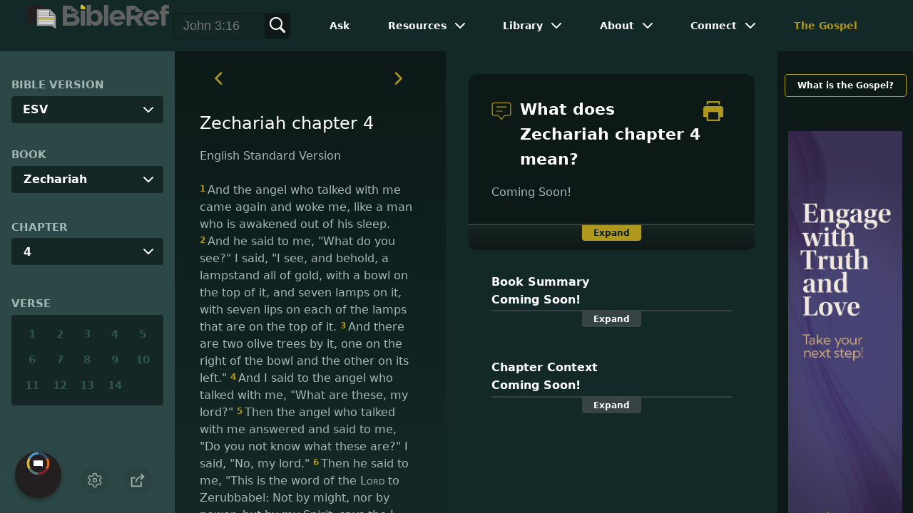

--- FILE ---
content_type: text/html
request_url: https://www.bibleref.com/Zechariah/4/Zechariah-chapter-4.html
body_size: 9000
content:
<!DOCTYPE html>
<html lang="en" xmlns="http://www.w3.org/1999/xhtml" itemscope itemtype="http://schema.org/webpage" xmlns:og="http://opengraphprotocol.org/schema/">

<head>
	<title>What does Zechariah chapter 4 mean? | BibleRef.com</title>
    <META name="keywords" content="Zechariah chapter 4">
    <META name="description" content="What does Zechariah chapter 4 mean? How should I understand Zechariah chapter 4? How does Zechariah chapter 4 fit with the surrounding context?">
    <meta http-equiv="Content-Type" content="text/html; charset=utf-8">
    <meta name="viewport" content="width=device-width, initial-scale=1, user-scalable=no">
    <link rel="StyleSheet" href="https://www.bibleref.com/scommon/new-main-styles.css" type="text/css" media="screen">

    <link rel="image_src" itemprop="image" href="https://www.bibleref.com/images/BR - MAIN@3x.png">
    <meta property="og:image" content="https://www.bibleref.com/images/OGImages/Zechariah-4.jpg">
    <meta property="og:site_name" content="BibleRef.com">
    <meta property="og:type" content="website">
    <meta property="og:url" content="https://www.bibleref.com/Zechariah/4/Zechariah-chapter-4.html">
    <link rel="canonical" itemprop="url" href="https://www.bibleref.com/Zechariah/4/Zechariah-chapter-4.html">
    <script async src="https://www.googletagmanager.com/gtag/js?id=UA-36362452-7"></script>
    <script>
      window.dataLayer = window.dataLayer || [];
      function gtag(){ dataLayer.push(arguments);}
      gtag('js', new Date());
      gtag('config', 'UA-36362452-7');
    </script>
    <meta name="ZOOMPAGEBOOST" content="-5">
    <!-- COMPONENTS
      –––––––––––––––––––––––––––––––––––––––––––––––––– -->
	<script type="module" src="/components/header-element-unified.js"></script>
	<script type="module" src="/components/footer-element-unified.js" defer></script>
	<script type="module" src="/components/network-element.js"></script>

	<script src="/components/unified-script.js" defer></script>
	<link rel="preload" href="/components/unified-style.css" as="style">
	<link rel="stylesheet" href="/components/unified-style.css">

</head>

<body data-site-theme="light" class="chapter">
    <header-element></header-element>
    <section id="modals">
        <ul class="settings-menu modal-menu">
            <li>
                <div class="toggle-wrap">
                    <span>Light</span><input type="checkbox" id="toggle" class="checkbox" onclick="toggleTheme()"><label for="toggle" class="switch"></label><span>Dark</span>
                </div>
            </li>
            <li><label for="font">Font Family</label><select name="font" id="font" onchange="changeFont()">
                    <option value="system-ui">Default</option>
                    <option value="Arial">Arial</option>
                    <option value="Verdana">Verdana</option>
                    <option value="Helvetica">Helvetica</option>
                    <option value="Tahoma">Tahoma</option>
                    <option value="Georgia">Georgia</option>
                    <option value="Times New Roman">Times New Roman</option>
                </select></li>
            <li><label for="fontsize">Font Size</label><select name="fontsize" id="fontsize" onchange="changeFontSize()">
                    <option value="1">Default</option>
                    <option value="1">1.0</option>
                    <option value="1.2">1.2</option>
                    <option value="1.5">1.5</option>
                    <option value="2">2</option>
                </select></li>
        </ul>
		<ul class="final-menu modal-menu">
		   <li>
			  <a href="https://www.facebook.com/sharer.php?u=https://bibleref.com" class="fb" title="Share BibleRef on Facebook">
				 <svg xmlns="http://www.w3.org/2000/svg" width="24" height="24" viewBox="0 0 24 24"><g><rect class="nc-transparent-rect" x="0" y="0" width="24" height="24" rx="0" ry="0" fill="none" stroke="none"></rect><g class="nc-icon-wrapper" fill="#ffffff"><path fill="currentColor" d="M9.03153,23L9,13H5V9h4V6.5C9,2.7886,11.29832,1,14.60914,1c1.58592,0,2.94893,0.11807,3.34615,0.17085 v3.87863l-2.29623,0.00104c-1.80061,0-2.14925,0.85562-2.14925,2.11119V9H18.75l-2,4h-3.24019v10H9.03153z"></path></g></g></svg>
				 Facebook
			  </a>
		   </li>
		   <li>
			  <a href="https://x.com/share?url=https://bibleref.com" class="tw" title="Share BibleRef on X">
				 <svg width="23" height="24" viewBox="0 0 1200 1227" fill="none" xmlns="http://www.w3.org/2000/svg">
<path d="M714.163 519.284L1160.89 0H1055.03L667.137 450.887L357.328 0H0L468.492 681.821L0 1226.37H105.866L515.491 750.218L842.672 1226.37H1200L714.137 519.284H714.163ZM569.165 687.828L521.697 619.934L144.011 79.6944H306.615L611.412 515.685L658.88 583.579L1055.08 1150.3H892.476L569.165 687.854V687.828Z" fill="currentColor"/>
</svg>
				 X
			  </a>
		   </li>
		   <li>
			  <a href="https://pinterest.com/pin/create/link/?url=https://bibleref.com" class="pi" title="Share BibleRef on Pinterest">
				 <svg xmlns="http://www.w3.org/2000/svg" width="24" height="24" viewBox="0 0 24 24"><g><rect class="nc-transparent-rect" x="0" y="0" width="24" height="24" rx="0" ry="0" fill="none" stroke="none"></rect><g class="nc-icon-wrapper" fill="#ffffff"><path fill="currentColor" d="M12,0C5.4,0,0,5.4,0,12c0,5.1,3.2,9.4,7.6,11.2c-0.1-0.9-0.2-2.4,0-3.4c0.2-0.9,1.4-6,1.4-6S8.7,13,8.7,12 c0-1.7,1-2.9,2.2-2.9c1,0,1.5,0.8,1.5,1.7c0,1-0.7,2.6-1,4c-0.3,1.2,0.6,2.2,1.8,2.2c2.1,0,3.8-2.2,3.8-5.5c0-2.9-2.1-4.9-5-4.9 c-3.4,0-5.4,2.6-5.4,5.2c0,1,0.4,2.1,0.9,2.7c0.1,0.1,0.1,0.2,0.1,0.3c-0.1,0.4-0.3,1.2-0.3,1.4c-0.1,0.2-0.2,0.3-0.4,0.2 c-1.5-0.7-2.4-2.9-2.4-4.6c0-3.8,2.8-7.3,7.9-7.3c4.2,0,7.4,3,7.4,6.9c0,4.1-2.6,7.5-6.2,7.5c-1.2,0-2.4-0.6-2.8-1.4 c0,0-0.6,2.3-0.7,2.9c-0.3,1-1,2.3-1.5,3.1C9.6,23.8,10.8,24,12,24c6.6,0,12-5.4,12-12C24,5.4,18.6,0,12,0z"></path></g></g></svg>
				 Pinterest
			  </a>
		   </li>
		   <li>
			  <a class="SendEmail" href="" title="Share BibleRef via email">
				 <svg xmlns="http://www.w3.org/2000/svg" width="24" height="24" viewBox="0 0 24 24"><g><rect class="nc-transparent-rect" x="0" y="0" width="24" height="24" rx="0" ry="0" fill="none" stroke="none"></rect><g class="nc-icon-wrapper" fill="currentColor"><path d="M13.4,14.6A2.3,2.3,0,0,1,12,15a2.3,2.3,0,0,1-1.4-.4L0,8.9V19a3,3,0,0,0,3,3H21a3,3,0,0,0,3-3V8.9Z" fill="currentColor"></path><path data-color="color-2" d="M21,2H3A3,3,0,0,0,0,5V6a1.05,1.05,0,0,0,.5.9l11,6a.9.9,0,0,0,.5.1.9.9,0,0,0,.5-.1l11-6A1.05,1.05,0,0,0,24,6V5A3,3,0,0,0,21,2Z"></path></g></g></svg>
				 Email
			  </a>
		   </li>
		</ul>	
    </section>
    <main>
		<section id="bible-nav">
			<div id='bibleRefLinkSettings'>
<label for='bibleRefLinkVersion'>Bible Version</label>
<select type='text' name='bibleRefLinkVersion' id='bibleRefLinkVersion' onchange='changeVersion()'>
<option value='esv'>ESV</option>
<option value='niv'>NIV</option>
<option value='nasb'>NASB</option>
<option value='csb'>CSB</option>
<option value='nlt'>NLT</option>
<option value='kjv'>KJV</option>
<option value='nkjv'>NKJV</option>
</select>
</div>
	
			<label for='bible-book'>Book</label>
<div id='bible-book' class='dropdown'>
<button onclick='toggleBookDropdown()' class='dropbtn'>Zechariah</button>
<div id='book-content' class='dropdown-content'>
<a href='https://www.bibleref.com/Genesis' >Genesis</a>
<a href='https://www.bibleref.com/Exodus' >Exodus</a>
<a href='https://www.bibleref.com/Leviticus' >Leviticus</a>
<a href='https://www.bibleref.com/Numbers' >Numbers</a>
<a href='https://www.bibleref.com/Deuteronomy' >Deuteronomy</a>
<a href='https://www.bibleref.com/Joshua' >Joshua</a>
<a href='https://www.bibleref.com/Judges' >Judges</a>
<a href='https://www.bibleref.com/Ruth' >Ruth</a>
<a href='https://www.bibleref.com/1-Samuel' >1 Samuel</a>
<a href='https://www.bibleref.com/2-Samuel' >2 Samuel</a>
<a href='https://www.bibleref.com/1-Kings' >1 Kings</a>
<a href='https://www.bibleref.com/2-Kings' >2 Kings</a>
<a href='https://www.bibleref.com/1-Chronicles' >1 Chronicles</a>
<a href='https://www.bibleref.com/2-Chronicles' >2 Chronicles</a>
<a href='https://www.bibleref.com/Ezra' >Ezra</a>
<a href='https://www.bibleref.com/Nehemiah' >Nehemiah</a>
<a href='https://www.bibleref.com/Esther' >Esther</a>
<a href='https://www.bibleref.com/Job' >Job</a>
<a href='https://www.bibleref.com/Psalms' >Psalms</a>
<a href='https://www.bibleref.com/Proverbs' >Proverbs</a>
<a href='https://www.bibleref.com/Ecclesiastes' >Ecclesiastes</a>
<a href='https://www.bibleref.com/Song-of-Solomon' >Song of Solomon</a>
<a href='https://www.bibleref.com/Isaiah' >Isaiah</a>
<a href='https://www.bibleref.com/Jeremiah' >Jeremiah</a>
<a href='https://www.bibleref.com/Lamentations' >Lamentations</a>
<a href='https://www.bibleref.com/Ezekiel' >Ezekiel</a>
<a href='https://www.bibleref.com/Daniel' >Daniel</a>
<a href='https://www.bibleref.com/Hosea' >Hosea</a>
<a href='https://www.bibleref.com/Joel' >Joel</a>
<a href='https://www.bibleref.com/Amos' >Amos</a>
<a href='https://www.bibleref.com/Obadiah' >Obadiah</a>
<a href='https://www.bibleref.com/Jonah' >Jonah</a>
<a href='https://www.bibleref.com/Micah' >Micah</a>
<a href='https://www.bibleref.com/Nahum' >Nahum</a>
<a href='https://www.bibleref.com/Habakkuk' >Habakkuk</a>
<a href='https://www.bibleref.com/Zephaniah' >Zephaniah</a>
<a href='https://www.bibleref.com/Haggai' >Haggai</a>
<a href='https://www.bibleref.com/Zechariah' class='selected'>Zechariah</a>
<a href='https://www.bibleref.com/Malachi' >Malachi</a>
<a href='https://www.bibleref.com/Matthew' class='bookDivider'>Matthew</a>
<a href='https://www.bibleref.com/Mark' >Mark</a>
<a href='https://www.bibleref.com/Luke' >Luke</a>
<a href='https://www.bibleref.com/John' >John</a>
<a href='https://www.bibleref.com/Acts' >Acts</a>
<a href='https://www.bibleref.com/Romans' >Romans</a>
<a href='https://www.bibleref.com/1-Corinthians' >1 Corinthians</a>
<a href='https://www.bibleref.com/2-Corinthians' >2 Corinthians</a>
<a href='https://www.bibleref.com/Galatians' >Galatians</a>
<a href='https://www.bibleref.com/Ephesians' >Ephesians</a>
<a href='https://www.bibleref.com/Philippians' >Philippians</a>
<a href='https://www.bibleref.com/Colossians' >Colossians</a>
<a href='https://www.bibleref.com/1-Thessalonians' >1 Thessalonians</a>
<a href='https://www.bibleref.com/2-Thessalonians' >2 Thessalonians</a>
<a href='https://www.bibleref.com/1-Timothy' >1 Timothy</a>
<a href='https://www.bibleref.com/2-Timothy' >2 Timothy</a>
<a href='https://www.bibleref.com/Titus' >Titus</a>
<a href='https://www.bibleref.com/Philemon' >Philemon</a>
<a href='https://www.bibleref.com/Hebrews' >Hebrews</a>
<a href='https://www.bibleref.com/James' >James</a>
<a href='https://www.bibleref.com/1-Peter' >1 Peter</a>
<a href='https://www.bibleref.com/2-Peter' >2 Peter</a>
<a href='https://www.bibleref.com/1-John' >1 John</a>
<a href='https://www.bibleref.com/2-John' >2 John</a>
<a href='https://www.bibleref.com/3-John' >3 John</a>
<a href='https://www.bibleref.com/Jude' >Jude</a>
<a href='https://www.bibleref.com/Revelation' >Revelation</a>
</div></div>
			<div id='bible-chapter' class='bible-chapter dropdown'>
<span>Chapter</span>
<button onclick='toggleChapterDropdown()' class='dropbtn'>4</button>
<div id='chapter-content' class='chapters dropdown-content'>
<a href='https://www.bibleref.com/Zechariah/1/Zechariah-chapter-1.html' class='inactive'>1</a>
<a href='https://www.bibleref.com/Zechariah/2/Zechariah-chapter-2.html' class='inactive'>2</a>
<a href='https://www.bibleref.com/Zechariah/3/Zechariah-chapter-3.html' class='inactive'>3</a>
<a href='https://www.bibleref.com/Zechariah/4/Zechariah-chapter-4.html' class='active inactive'>4</a>
<a href='https://www.bibleref.com/Zechariah/5/Zechariah-chapter-5.html' class='inactive'>5</a>
<a href='https://www.bibleref.com/Zechariah/6/Zechariah-chapter-6.html' class='inactive'>6</a>
<a href='https://www.bibleref.com/Zechariah/7/Zechariah-chapter-7.html' class='inactive'>7</a>
<a href='https://www.bibleref.com/Zechariah/8/Zechariah-chapter-8.html' class='inactive'>8</a>
<a href='https://www.bibleref.com/Zechariah/9/Zechariah-chapter-9.html' class='inactive'>9</a>
<a href='https://www.bibleref.com/Zechariah/10/Zechariah-chapter-10.html' class='inactive'>10</a>
<a href='https://www.bibleref.com/Zechariah/11/Zechariah-chapter-11.html' class='inactive'>11</a>
<a href='https://www.bibleref.com/Zechariah/12/Zechariah-chapter-12.html' class='inactive'>12</a>
<a href='https://www.bibleref.com/Zechariah/13/Zechariah-chapter-13.html' class='inactive'>13</a>
<a href='https://www.bibleref.com/Zechariah/14/Zechariah-chapter-14.html' class='inactive'>14</a>
</div></div>

			<div class='bible-verse'>
<span>Verse</span>
<div class='verses'>
<a href='https://www.bibleref.com/Zechariah/4/Zechariah-4-1.html' class='inactive'>1</a>
<a href='https://www.bibleref.com/Zechariah/4/Zechariah-4-2.html' class='inactive'>2</a>
<a href='https://www.bibleref.com/Zechariah/4/Zechariah-4-3.html' class='inactive'>3</a>
<a href='https://www.bibleref.com/Zechariah/4/Zechariah-4-4.html' class='inactive'>4</a>
<a href='https://www.bibleref.com/Zechariah/4/Zechariah-4-5.html' class='inactive'>5</a>
<a href='https://www.bibleref.com/Zechariah/4/Zechariah-4-6.html' class='inactive'>6</a>
<a href='https://www.bibleref.com/Zechariah/4/Zechariah-4-7.html' class='inactive'>7</a>
<a href='https://www.bibleref.com/Zechariah/4/Zechariah-4-8.html' class='inactive'>8</a>
<a href='https://www.bibleref.com/Zechariah/4/Zechariah-4-9.html' class='inactive'>9</a>
<a href='https://www.bibleref.com/Zechariah/4/Zechariah-4-10.html' class='inactive'>10</a>
<a href='https://www.bibleref.com/Zechariah/4/Zechariah-4-11.html' class='inactive'>11</a>
<a href='https://www.bibleref.com/Zechariah/4/Zechariah-4-12.html' class='inactive'>12</a>
<a href='https://www.bibleref.com/Zechariah/4/Zechariah-4-13.html' class='inactive'>13</a>
<a href='https://www.bibleref.com/Zechariah/4/Zechariah-4-14.html' class='inactive'>14</a>
</div></div>

			<div class="buttons">
				<div class="action-button mobile bible">
					<a href="#scripture">
						<svg xmlns="http://www.w3.org/2000/svg" width="32" height="32" viewBox="0 0 32 32">
							  <g stroke-linecap="round" stroke-linejoin="round" stroke-width="2" fill="none" stroke="currentColor"><polygon points="1,2 16,7 31,2 31,25 16,30 1,25 "></polygon> <line x1="13" y1="11.667" x2="5" y2="9"></line> <line x1="13" y1="17.333" x2="5" y2="15"></line> <line x1="5" y1="21" x2="13" y2="23.667"></line> <line x1="19" y1="11.667" x2="27" y2="9"></line> <line x1="19" y1="17.333" x2="27" y2="15"></line> <line x1="27" y1="21" x2="19" y2="23.667"></line></g>
						</svg>
					</a>
				</div>
				<div class="action-button mobile commentary">
					<a href="#content-commentary">
						<svg xmlns="http://www.w3.org/2000/svg" width="32" height="32" viewBox="0 0 32 32">
							  <g stroke-linecap="round" stroke-linejoin="round" stroke-width="2" fill="none" stroke="currentColor"><path d="M28,2H4A3,3,0,0,0,1,5V21a3,3,0,0,0,3,3h7l5,6,5-6h7a3,3,0,0,0,3-3V5A3,3,0,0,0,28,2Z"></path> <line x1="8" y1="10" x2="24" y2="10"></line> <line x1="8" y1="16" x2="17" y2="16"></line></g>
						</svg>
					</a>
				</div>
				<div class="action-button mobile chapter">
					<a href="#summary-book">
						<svg xmlns="http://www.w3.org/2000/svg" width="32" height="32" viewBox="0 0 32 32">
							  <g stroke-linecap="round" stroke-linejoin="round" stroke-width="2" fill="none" stroke="currentColor"><rect x="3" y="5" width="22" height="26"></rect> <line x1="8" y1="12" x2="20" y2="12"></line> <line x1="8" y1="18" x2="20" y2="18"></line> <line x1="8" y1="24" x2="12" y2="24"></line> <polyline points=" 6,1 29,1 29,28 "></polyline></g>
						</svg>
					</a>
				</div>
				<div class="action-button mobile book">
					<a href="#summary-chapter">
						<svg xmlns="http://www.w3.org/2000/svg" width="32" height="32" viewBox="0 0 32 32">
							  <g stroke-linecap="round" stroke-linejoin="round" stroke-width="2" fill="none" stroke="currentColor"><polyline points="22,1 22,12 18,9 14,12 14,1 "></polyline> <path d="M28,25V1H7C5.343,1,4,2.343,4,4v24"></path> <path d="M28,31v-6H7 c-1.657,0-3,1.343-3,3v0c0,1.657,1.343,3,3,3H28z"></path> <line x1="8" y1="25" x2="8" y2="5"></line></g>
						</svg>
					</a>
				</div>
				<div class="action-button mobile settings" onclick="settingsMenu()">
					<svg xmlns="http://www.w3.org/2000/svg" width="32" height="32" viewBox="0 0 32 32">
						  <g stroke-linecap="round" stroke-linejoin="round" stroke-width="2" fill="none" stroke="currentColor"><circle cx="16" cy="16" r="4"></circle> <path d="M27,16a11.057,11.057,0,0,0-.217-2.175L30.49,11.1l-3-5.2L23.263,7.754a10.955,10.955,0,0,0-3.754-2.172L19,1H13l-.509,4.582A10.955,10.955,0,0,0,8.737,7.754L4.51,5.9l-3,5.2,3.707,2.727a11.009,11.009,0,0,0,0,4.35L1.51,20.9l3,5.2,4.227-1.852a10.955,10.955,0,0,0,3.754,2.172L13,31h6l.509-4.582a10.955,10.955,0,0,0,3.754-2.172L27.49,26.1l3-5.2-3.707-2.727A11.057,11.057,0,0,0,27,16Z"></path></g>
					</svg>
				</div>
				<div class="action-button sharebutton" onclick="shareMenu()">
					<svg xmlns="http://www.w3.org/2000/svg" width="24" height="24" viewBox="0 0 24 24"><g><rect class="nc-transparent-rect" x="0" y="0" width="24" height="24" rx="0" ry="0" fill="none" stroke="none"/><g class="nc-icon-wrapper" stroke-linecap="square" stroke-linejoin="miter" stroke-width="2" fill="currentColor" stroke="currentColor" stroke-miterlimit="10"><polyline points="18 15 18 22 2 22 2 8 7 8" fill="none" stroke="currentColor"/> <path data-cap="butt" data-color="color-2" d="M9,16A10,10,0,0,1,19,6h3" fill="none" stroke-linecap="butt"/> <polyline data-color="color-2" points="18 10 22 6 18 2" fill="none"/></g></g></svg>
				</div>
			</div>
		</section>
		<section id="main-content">
			<section class="scripture chapter" id="scripture">
				<div class='scripture-nav'>
	<a href='https://www.bibleref.com/Zechariah/3/Zechariah-chapter-3.html'>
		<svg xmlns='http://www.w3.org/2000/svg' width='40' height='40' viewBox='0 0 32 32'><g stroke-linecap='round' stroke-linejoin='round' stroke-width='2' fill='none'  stroke='currentColor'><polyline points='16,10 10,16 16,22' transform='translate(0, 0)'></polyline></g></svg>
	</a>
	<a href='https://www.bibleref.com/Zechariah/5/Zechariah-chapter-5.html'>
		<svg xmlns='http://www.w3.org/2000/svg' width='40' height='40' viewBox='0 0 32 32'><g stroke-linecap='round' stroke-linejoin='round' stroke-width='2' fill='none' stroke='currentColor'><polyline points='12,10 18,16 12,22' transform='translate(0, 0)'></polyline></g></svg>
	</a>
</div>

<div id="titleLine">
	<h1>Zechariah chapter 4</h1>
</div>
<div class="esv box"><b>English Standard Version</b><br><br>
<div class='bottomPadding'><a href="https://www.bibleref.com/Zechariah/4/Zechariah-4-1.html"><span class="versenumber">1</span>And the angel who talked with me came again and woke me, like a man who is awakened out of his sleep. </a><a href="https://www.bibleref.com/Zechariah/4/Zechariah-4-2.html"><span class="versenumber">2</span>And he said to me, "What do you see?" I said, "I see, and behold, a lampstand all of gold, with a bowl on the top of it, and seven lamps on it, with seven lips on each of the lamps that are on the top of it. </a><a href="https://www.bibleref.com/Zechariah/4/Zechariah-4-3.html"><span class="versenumber">3</span>And there are two olive trees by it, one on the right of the bowl and the other on its left." </a><a href="https://www.bibleref.com/Zechariah/4/Zechariah-4-4.html"><span class="versenumber">4</span>And I said to the angel who talked with me, "What are these, my lord?" </a><a href="https://www.bibleref.com/Zechariah/4/Zechariah-4-5.html"><span class="versenumber">5</span>Then the angel who talked with me answered and said to me, "Do you not know what these are?" I said, "No, my lord." </a><a href="https://www.bibleref.com/Zechariah/4/Zechariah-4-6.html"><span class="versenumber">6</span>Then he said to me, "This is the word of the <span class='small-caps'>Lord</span> to Zerubbabel: Not by might, nor by power, but by my Spirit, says the <span class='small-caps'>Lord</span> of hosts. </a><a href="https://www.bibleref.com/Zechariah/4/Zechariah-4-7.html"><span class="versenumber">7</span>Who are you, O great mountain? Before Zerubbabel you shall become a plain. And he shall bring forward the top stone amid shouts of ‘Grace, grace to it!’" </a></div>
<div class='bottomPadding'><a href="https://www.bibleref.com/Zechariah/4/Zechariah-4-8.html"><span class="versenumber">8</span>Then the word of the <span class='small-caps'>Lord</span> came to me, saying, </a><a href="https://www.bibleref.com/Zechariah/4/Zechariah-4-9.html"><span class="versenumber">9</span>"The hands of Zerubbabel have laid the foundation of this house; his hands shall also complete it. Then you will know that the <span class='small-caps'>Lord</span> of hosts has sent me to you. </a><a href="https://www.bibleref.com/Zechariah/4/Zechariah-4-10.html"><span class="versenumber">10</span>For whoever has despised the day of small things shall rejoice, and shall see the plumb line in the hand of Zerubbabel. "These seven are the eyes of the <span class='small-caps'>Lord</span>, which range through the whole earth." </a></div>
<div class='bottomPadding'><a href="https://www.bibleref.com/Zechariah/4/Zechariah-4-11.html"><span class="versenumber">11</span>Then I said to him, "What are these two olive trees on the right and the left of the lampstand?" </a><a href="https://www.bibleref.com/Zechariah/4/Zechariah-4-12.html"><span class="versenumber">12</span>And a second time I answered and said to him, "What are these two branches of the olive trees, which are beside the two golden pipes from which the golden oil is poured out?" </a><a href="https://www.bibleref.com/Zechariah/4/Zechariah-4-13.html"><span class="versenumber">13</span>He said to me, "Do you not know what these are?" I said, "No, my lord." </a><a href="https://www.bibleref.com/Zechariah/4/Zechariah-4-14.html"><span class="versenumber">14</span>Then he said, "These are the two anointed ones who stand by the Lord of the whole earth." </a></div>
</div>
<div class="niv box"><b>New International Version</b><br><br>
<div class='bottomPadding'><a href="https://www.bibleref.com/Zechariah/4/Zechariah-4-1.html"><span class="versenumber">1</span>Then the angel who talked with me returned and woke me up, like someone awakened from sleep. </a></div>
<div class='bottomPadding'><a href="https://www.bibleref.com/Zechariah/4/Zechariah-4-2.html"><span class="versenumber">2</span>He asked me, "What do you see?" I answered, "I see a solid gold lampstand with a bowl at the top and seven lamps on it, with seven channels to the lamps. </a><a href="https://www.bibleref.com/Zechariah/4/Zechariah-4-3.html"><span class="versenumber">3</span>Also there are two olive trees by it, one on the right of the bowl and the other on its left." </a></div>
<div class='bottomPadding'><a href="https://www.bibleref.com/Zechariah/4/Zechariah-4-4.html"><span class="versenumber">4</span>I asked the angel who talked with me, "What are these, my lord?" </a></div>
<div class='bottomPadding'><a href="https://www.bibleref.com/Zechariah/4/Zechariah-4-5.html"><span class="versenumber">5</span>He answered, "Do you not know what these are?" "No, my lord," I replied. </a></div>
<div class='bottomPadding'><a href="https://www.bibleref.com/Zechariah/4/Zechariah-4-6.html"><span class="versenumber">6</span>So he said to me, "This is the word of the <span class='small-caps'>Lord</span> to Zerubbabel: ‘Not by might nor by power, but by my Spirit,’ says the <span class='small-caps'>Lord</span> Almighty. </a></div>
<div class='bottomPadding'><a href="https://www.bibleref.com/Zechariah/4/Zechariah-4-7.html"><span class="versenumber">7</span>"What are you, mighty mountain? Before Zerubbabel you will become level ground. Then he will bring out the capstone to shouts of ‘God bless it! God bless it!’ " </a></div>
<div class='bottomPadding'><a href="https://www.bibleref.com/Zechariah/4/Zechariah-4-8.html"><span class="versenumber">8</span>Then the word of the <span class='small-caps'>Lord</span> came to me: </a><a href="https://www.bibleref.com/Zechariah/4/Zechariah-4-9.html"><span class="versenumber">9</span>"The hands of Zerubbabel have laid the foundation of this temple; his hands will also complete it. Then you will know that the <span class='small-caps'>Lord</span> Almighty has sent me to you. </a></div>
<div class='bottomPadding'><a href="https://www.bibleref.com/Zechariah/4/Zechariah-4-10.html"><span class="versenumber">10</span>"Who dares despise the day of small things, since the seven eyes of the <span class='small-caps'>Lord</span> that range throughout the earth will rejoice when they see the chosen capstone in the hand of Zerubbabel?" </a></div>
<div class='bottomPadding'><a href="https://www.bibleref.com/Zechariah/4/Zechariah-4-11.html"><span class="versenumber">11</span>Then I asked the angel, "What are these two olive trees on the right and the left of the lampstand?" </a></div>
<div class='bottomPadding'><a href="https://www.bibleref.com/Zechariah/4/Zechariah-4-12.html"><span class="versenumber">12</span>Again I asked him, "What are these two olive branches beside the two gold pipes that pour out golden oil?" </a></div>
<div class='bottomPadding'><a href="https://www.bibleref.com/Zechariah/4/Zechariah-4-13.html"><span class="versenumber">13</span>He replied, "Do you not know what these are?" "No, my lord," I said. </a></div>
<div class='bottomPadding'><a href="https://www.bibleref.com/Zechariah/4/Zechariah-4-14.html"><span class="versenumber">14</span>So he said, "These are the two who are anointed to serve the Lord of all the earth." </a></div>
</div>
<div class="nasb box"><b>New American Standard Bible</b><br><br>
<div class='bottomPadding'><a href="https://www.bibleref.com/Zechariah/4/Zechariah-4-1.html"><span class="versenumber">1</span>Then the angel who had been speaking with me returned and woke me, like a person who is awakened from his sleep. </a><a href="https://www.bibleref.com/Zechariah/4/Zechariah-4-2.html"><span class="versenumber">2</span>And he said to me, 'What do you see?' And I said, 'I see, and behold, a lampstand all of gold with its bowl on the top of it, and its seven lamps on it with seven spouts <i>belonging</i> to <i>each of</i> the lamps which are on the top of it; </a><a href="https://www.bibleref.com/Zechariah/4/Zechariah-4-3.html"><span class="versenumber">3</span>also two olive trees by it, one on the right side of the bowl and the other on its left side.' </a><a href="https://www.bibleref.com/Zechariah/4/Zechariah-4-4.html"><span class="versenumber">4</span>Then I said to the angel who was speaking with me, saying, 'What are these, my lord?' </a><a href="https://www.bibleref.com/Zechariah/4/Zechariah-4-5.html"><span class="versenumber">5</span>So the angel who was speaking with me answered and said to me, 'Do you not know what these are?' And I said, 'No, my lord.' </a><a href="https://www.bibleref.com/Zechariah/4/Zechariah-4-6.html"><span class="versenumber">6</span>Then he said to me, 'This is the word of the <span class='small-caps'>Lord</span> to Zerubbabel, saying, ‘Not by might nor by power, but by My Spirit,’ says the <span class='small-caps'>Lord</span> of armies. </a><a href="https://www.bibleref.com/Zechariah/4/Zechariah-4-7.html"><span class="versenumber">7</span>‘What are you, you great mountain? Before Zerubbabel <i>you will become</i> a plain; and he will bring out the top stone <i>with</i> shouts of 'Grace, grace to it!'?’?' </a></div>
<div class='bottomPadding'><a href="https://www.bibleref.com/Zechariah/4/Zechariah-4-8.html"><span class="versenumber">8</span>Also the word of the <span class='small-caps'>Lord</span> came to me, saying, </a><a href="https://www.bibleref.com/Zechariah/4/Zechariah-4-9.html"><span class="versenumber">9</span>The hands of Zerubbabel have laid the foundation of this house, and his hands will finish <i>it.</i> Then you will know that the <span class='small-caps'>Lord</span> of armies has sent me to you. </a><a href="https://www.bibleref.com/Zechariah/4/Zechariah-4-10.html"><span class="versenumber">10</span>For who has shown contempt for the day of small things? But these seven will rejoice when they see the plumb line in the hand of Zerubbabel—they are the eyes of the <span class='small-caps'>Lord</span> roaming throughout the earth.' </a></div>
<div class='bottomPadding'><a href="https://www.bibleref.com/Zechariah/4/Zechariah-4-11.html"><span class="versenumber">11</span>Then I said to him, 'What are these two olive trees on the right of the lampstand and on its left?' </a><a href="https://www.bibleref.com/Zechariah/4/Zechariah-4-12.html"><span class="versenumber">12</span>And I responded the second time and said to him, 'What are the two olive branches which are beside the two golden pipes, which empty the golden <i>oil</i> from themselves?' </a><a href="https://www.bibleref.com/Zechariah/4/Zechariah-4-13.html"><span class="versenumber">13</span>So he answered me, saying, 'Do you not know what these are?' And I said, 'No, my lord.' </a><a href="https://www.bibleref.com/Zechariah/4/Zechariah-4-14.html"><span class="versenumber">14</span>Then he said, 'These are the two anointed ones, who are standing by the Lord of the whole earth.' </a></div>
</div>
<div class="csb box"><b>Christian Standard Bible</b><br><br>
<div class='bottomPadding'><a href="https://www.bibleref.com/Zechariah/4/Zechariah-4-1.html"><span class="versenumber">1</span>The angel who was speaking with me then returned and roused me as one awakened out of sleep. </a></div>
<div class='bottomPadding'><a href="https://www.bibleref.com/Zechariah/4/Zechariah-4-2.html"><span class="versenumber">2</span>He asked me, "What do you see?" I replied, "I see a solid gold lampstand with a bowl at the top. The lampstand also has seven lamps at the top with seven spouts for each of the lamps. </a><a href="https://www.bibleref.com/Zechariah/4/Zechariah-4-3.html"><span class="versenumber">3</span>There are also two olive trees beside it, one on the right of the bowl and the other on its left." </a></div>
<div class='bottomPadding'><a href="https://www.bibleref.com/Zechariah/4/Zechariah-4-4.html"><span class="versenumber">4</span>Then I asked the angel who was speaking with me, "What are these, my lord?" </a></div>
<div class='bottomPadding'><a href="https://www.bibleref.com/Zechariah/4/Zechariah-4-5.html"><span class="versenumber">5</span>"Don’t you know what they are?" replied the angel who was speaking with me. I said, "No, my lord." </a></div>
<div class='bottomPadding'><a href="https://www.bibleref.com/Zechariah/4/Zechariah-4-6.html"><span class="versenumber">6</span>So he answered me, "This is the word of the <span class='small-caps'>Lord</span> to Zerubbabel: ‘Not by strength or by might, but by my Spirit,’ says the <span class='small-caps'>Lord</span> of Armies. </a><a href="https://www.bibleref.com/Zechariah/4/Zechariah-4-7.html"><span class="versenumber">7</span>‘What are you, great mountain? Before Zerubbabel you will become a plain. And he will bring out the capstone accompanied by shouts of: Grace, grace to it!’" </a></div>
<div class='bottomPadding'><a href="https://www.bibleref.com/Zechariah/4/Zechariah-4-8.html"><span class="versenumber">8</span>Then the word of the <span class='small-caps'>Lord</span> came to me: </a><a href="https://www.bibleref.com/Zechariah/4/Zechariah-4-9.html"><span class="versenumber">9</span>"Zerubbabel’s hands have laid the foundation of this house, and his hands will complete it. Then you will know that the <span class='small-caps'>Lord</span> of Armies has sent me to you. </a><a href="https://www.bibleref.com/Zechariah/4/Zechariah-4-10.html"><span class="versenumber">10</span>For who despises the day of small things? These seven eyes of the <span class='small-caps'>Lord</span>, which scan throughout the whole earth, will rejoice when they see the ceremonial stone in Zerubbabel’s hand." </a></div>
<div class='bottomPadding'><a href="https://www.bibleref.com/Zechariah/4/Zechariah-4-11.html"><span class="versenumber">11</span>I asked him, "What are the two olive trees on the right and left of the lampstand?" </a><a href="https://www.bibleref.com/Zechariah/4/Zechariah-4-12.html"><span class="versenumber">12</span>And I questioned him further, "What are the two streams of the olive trees, from which the golden oil is pouring through the two golden conduits?" </a></div>
<div class='bottomPadding'><a href="https://www.bibleref.com/Zechariah/4/Zechariah-4-13.html"><span class="versenumber">13</span>Then he inquired of me, "Don’t you know what these are?" "No, my lord," I replied. </a></div>
<div class='bottomPadding'><a href="https://www.bibleref.com/Zechariah/4/Zechariah-4-14.html"><span class="versenumber">14</span>"These are the two anointed ones," he said, "who stand by the Lord of the whole earth." </a></div>
</div>
<div class="nlt box"><b>New Living Translation</b><br><br>
<div class='bottomPadding'><a href="https://www.bibleref.com/Zechariah/4/Zechariah-4-1.html"><span class="versenumber">1</span>Then the angel who had been talking with me returned and woke me, as though I had been asleep. </a></div>
<div class='bottomPadding'><a href="https://www.bibleref.com/Zechariah/4/Zechariah-4-2.html"><span class="versenumber">2</span>What do you see now?' he asked. I answered, 'I see a solid gold lampstand with a bowl of oil on top of it. Around the bowl are seven lamps, each having seven spouts with wicks. </a><a href="https://www.bibleref.com/Zechariah/4/Zechariah-4-3.html"><span class="versenumber">3</span>And I see two olive trees, one on each side of the bowl.' </a><a href="https://www.bibleref.com/Zechariah/4/Zechariah-4-4.html"><span class="versenumber">4</span>Then I asked the angel, 'What are these, my lord? What do they mean?' </a></div>
<div class='bottomPadding'><a href="https://www.bibleref.com/Zechariah/4/Zechariah-4-5.html"><span class="versenumber">5</span>Don’t you know?' the angel asked. 'No, my lord,' I replied. </a></div>
<div class='bottomPadding'><a href="https://www.bibleref.com/Zechariah/4/Zechariah-4-6.html"><span class="versenumber">6</span>Then he said to me, 'This is what the <span class='small-caps'>Lord</span> says to Zerubbabel: It is not by force nor by strength, but by my Spirit, says the <span class='small-caps'>Lord</span> of Heaven’s Armies. </a><a href="https://www.bibleref.com/Zechariah/4/Zechariah-4-7.html"><span class="versenumber">7</span>Nothing, not even a mighty mountain, will stand in Zerubbabel’s way; it will become a level plain before him! And when Zerubbabel sets the final stone of the Temple in place, the people will shout: ‘May God bless it! May God bless it!’ ' </a></div>
<div class='bottomPadding'><a href="https://www.bibleref.com/Zechariah/4/Zechariah-4-8.html"><span class="versenumber">8</span>Then another message came to me from the <span class='small-caps'>Lord</span>: </a><a href="https://www.bibleref.com/Zechariah/4/Zechariah-4-9.html"><span class="versenumber">9</span>Zerubbabel is the one who laid the foundation of this Temple, and he will complete it. Then you will know that the <span class='small-caps'>Lord</span> of Heaven’s Armies has sent me. </a></div>
<div class='bottomPadding'><a href="https://www.bibleref.com/Zechariah/4/Zechariah-4-10.html"><span class="versenumber">10</span>Do not despise these small beginnings, for the <span class='small-caps'>Lord</span> rejoices to see the work begin, to see the plumb line in Zerubbabel’s hand.' (The seven lamps represent the eyes of the <span class='small-caps'>Lord</span> that search all around the world.) </a></div>
<div class='bottomPadding'><a href="https://www.bibleref.com/Zechariah/4/Zechariah-4-11.html"><span class="versenumber">11</span>Then I asked the angel, 'What are these two olive trees on each side of the lampstand, </a><a href="https://www.bibleref.com/Zechariah/4/Zechariah-4-12.html"><span class="versenumber">12</span>and what are the two olive branches that pour out golden oil through two gold tubes?' </a></div>
<div class='bottomPadding'><a href="https://www.bibleref.com/Zechariah/4/Zechariah-4-13.html"><span class="versenumber">13</span>Don’t you know?' he asked. 'No, my lord,' I replied. </a></div>
<div class='bottomPadding'><a href="https://www.bibleref.com/Zechariah/4/Zechariah-4-14.html"><span class="versenumber">14</span>Then he said to me, 'They represent the two anointed ones who stand in the court of the Lord of all the earth.' </a></div>
</div>
<div class="kjv box"><b>King James Version</b><br><br>
<div class='bottomPadding'><a href="https://www.bibleref.com/Zechariah/4/Zechariah-4-1.html"><span class="versenumber">1</span>And the angel that talked with me came again, and waked me, as a man that is wakened out of his sleep, </a><a href="https://www.bibleref.com/Zechariah/4/Zechariah-4-2.html"><span class="versenumber">2</span>And said unto me, What seest thou? And I said, I have looked, and behold a candlestick all of gold, with a bowl upon the top of it, and his seven lamps thereon, and seven pipes to the seven lamps, which are upon the top thereof: </a><a href="https://www.bibleref.com/Zechariah/4/Zechariah-4-3.html"><span class="versenumber">3</span>And two olive trees by it, one upon the right side of the bowl, and the other upon the left side thereof. </a><a href="https://www.bibleref.com/Zechariah/4/Zechariah-4-4.html"><span class="versenumber">4</span>So I answered and spake to the angel that talked with me, saying, What are these, my lord? </a><a href="https://www.bibleref.com/Zechariah/4/Zechariah-4-5.html"><span class="versenumber">5</span>Then the angel that talked with me answered and said unto me, Knowest thou not what these be? And I said, No, my lord. </a><a href="https://www.bibleref.com/Zechariah/4/Zechariah-4-6.html"><span class="versenumber">6</span>Then he answered and spake unto me, saying, This is the word of the <span class='small-caps'>Lord</span> unto Zerubbabel, saying, Not by might, nor by power, but by my spirit, saith the <span class='small-caps'>Lord</span> of hosts. </a><a href="https://www.bibleref.com/Zechariah/4/Zechariah-4-7.html"><span class="versenumber">7</span>Who art thou, O great mountain? before Zerubbabel thou shalt become a plain: and he shall bring forth the headstone thereof with shoutings, crying, Grace, grace unto it. </a><a href="https://www.bibleref.com/Zechariah/4/Zechariah-4-8.html"><span class="versenumber">8</span>Moreover the word of the <span class='small-caps'>Lord</span> came unto me, saying, </a><a href="https://www.bibleref.com/Zechariah/4/Zechariah-4-9.html"><span class="versenumber">9</span>The hands of Zerubbabel have laid the foundation of this house; his hands shall also finish it; and thou shalt know that the <span class='small-caps'>Lord</span> of hosts hath sent me unto you. </a><a href="https://www.bibleref.com/Zechariah/4/Zechariah-4-10.html"><span class="versenumber">10</span>For who hath despised the day of small things? for they shall rejoice, and shall see the plummet in the hand of Zerubbabel with those seven; they are the eyes of the <span class='small-caps'>Lord</span>, which run to and fro through the whole earth. </a></div>
<div class='bottomPadding'><a href="https://www.bibleref.com/Zechariah/4/Zechariah-4-11.html"><span class="versenumber">11</span>Then answered I, and said unto him, What are these two olive trees upon the right side of the candlestick and upon the left side thereof? </a><a href="https://www.bibleref.com/Zechariah/4/Zechariah-4-12.html"><span class="versenumber">12</span>And I answered again, and said unto him, What be these two olive branches which through the two golden pipes empty the golden oil out of themselves? </a><a href="https://www.bibleref.com/Zechariah/4/Zechariah-4-13.html"><span class="versenumber">13</span>And he answered me and said, Knowest thou not what these be? And I said, No, my lord. </a><a href="https://www.bibleref.com/Zechariah/4/Zechariah-4-14.html"><span class="versenumber">14</span>Then said he, These are the two anointed ones, that stand by the Lord of the whole earth. </a></div>
</div>
<div class="nkjv box"><b>New King James Version</b><br><br>
<div class='bottomPadding'><a href="https://www.bibleref.com/Zechariah/4/Zechariah-4-1.html"><span class="versenumber">1</span>Now the angel who talked with me came back and wakened me, as a man who is wakened out of his sleep. </a></div>
<div class='bottomPadding'><a href="https://www.bibleref.com/Zechariah/4/Zechariah-4-2.html"><span class="versenumber">2</span>And he said to me, “What do you see?” So I said, “I am looking, and there <i>is</i> a lampstand of solid gold with a bowl on top of it, and on the <i>stand</i> seven lamps with seven pipes to the seven lamps. </a><a href="https://www.bibleref.com/Zechariah/4/Zechariah-4-3.html"><span class="versenumber">3</span>Two olive trees <i>are</i> by it, one at the right of the bowl and the other at its left.” </a><a href="https://www.bibleref.com/Zechariah/4/Zechariah-4-4.html"><span class="versenumber">4</span>So I answered and spoke to the angel who talked with me, saying, “What <i>are</i> these, my lord?” </a></div>
<div class='bottomPadding'><a href="https://www.bibleref.com/Zechariah/4/Zechariah-4-5.html"><span class="versenumber">5</span>Then the angel who talked with me answered and said to me, “Do you not know what these are?” And I said, “No, my lord.” </a></div>
<div class='bottomPadding'><a href="https://www.bibleref.com/Zechariah/4/Zechariah-4-6.html"><span class="versenumber">6</span>So he answered and said to me: <span class='indent-line'>“This <i>is</i> the word of the <span class='small-caps'>Lord</span> to Zerubbabel: </span><span class='indent-line'> ‘Not by might nor by power, but by My Spirit,’ </span><span class='indent-line'>Says the <span class='small-caps'>Lord</span> of hosts.</span> </a><a href="https://www.bibleref.com/Zechariah/4/Zechariah-4-7.html"><span class="versenumber">7</span><span class='indent-line'>‘Who <i>are</i> you, O great mountain? </span><span class='indent-line'>Before Zerubbabel <i>you shall become</i> a plain! </span><span class='indent-line'>And he shall bring forth the capstone </span><span class='indent-line'> With shouts of “Grace, grace to it!” ’ ”</span> </a></div>
<div class='bottomPadding'><a href="https://www.bibleref.com/Zechariah/4/Zechariah-4-8.html"><span class="versenumber">8</span>Moreover the word of the <span class='small-caps'>Lord</span> came to me, saying: </a></div>
<div class='bottomPadding'><a href="https://www.bibleref.com/Zechariah/4/Zechariah-4-9.html"><span class="versenumber">9</span><span class='indent-line'>“The hands of Zerubbabel </span><span class='indent-line'> Have laid the foundation of this temple; </span><span class='indent-line'>His hands shall also finish <i>it.</i> </span><span class='indent-line'>Then you will know </span><span class='indent-line'>That the <span class='small-caps'>Lord</span> of hosts has sent Me to you.</span> </a><a href="https://www.bibleref.com/Zechariah/4/Zechariah-4-10.html"><span class="versenumber">10</span><span class='indent-line'>For who has despised the day of small things? </span><span class='indent-line'>For these seven rejoice to see </span><span class='indent-line'>The plumb line in the hand of Zerubbabel. </span><span class='indent-line'> They are the eyes of the <span class='small-caps'>Lord</span>, </span><span class='indent-line'>Which scan to and fro throughout the whole earth.”</span> </a></div>
<div class='bottomPadding'><a href="https://www.bibleref.com/Zechariah/4/Zechariah-4-11.html"><span class="versenumber">11</span>Then I answered and said to him, “What <i>are</i> these two olive trees—at the right of the lampstand and at its left?” </a><a href="https://www.bibleref.com/Zechariah/4/Zechariah-4-12.html"><span class="versenumber">12</span>And I further answered and said to him, “What <i>are these</i> two olive branches that <i>drip</i> into the receptacles of the two gold pipes from which the golden <i>oil</i> drains?” </a></div>
<div class='bottomPadding'><a href="https://www.bibleref.com/Zechariah/4/Zechariah-4-13.html"><span class="versenumber">13</span>Then he answered me and said, “Do you not know what these <i>are?</i>” And I said, “No, my lord.” </a></div>
<div class='bottomPadding'><a href="https://www.bibleref.com/Zechariah/4/Zechariah-4-14.html"><span class="versenumber">14</span>So he said, “These <i>are</i> the two anointed ones, who stand beside the Lord of the whole earth.” </a></div>
</div>


<div class='scripture-nav'>
	<a href='https://www.bibleref.com/Zechariah/3/Zechariah-chapter-3.html'>
		<svg xmlns='http://www.w3.org/2000/svg' width='40' height='40' viewBox='0 0 32 32'><g stroke-linecap='round' stroke-linejoin='round' stroke-width='2' fill='none'  stroke='currentColor'><polyline points='16,10 10,16 16,22' transform='translate(0, 0)'></polyline></g></svg>
	</a>
	<a href='https://www.bibleref.com/Zechariah/5/Zechariah-chapter-5.html'>
		<svg xmlns='http://www.w3.org/2000/svg' width='40' height='40' viewBox='0 0 32 32'><g stroke-linecap='round' stroke-linejoin='round' stroke-width='2' fill='none' stroke='currentColor'><polyline points='12,10 18,16 12,22' transform='translate(0, 0)'></polyline></g></svg>
	</a>
</div>
				<div id="footer-desktop-unified">
					<footer-element></footer-element>
				</div>
			</section>
			<section class="content">
				<div class="content-commentary" id="content-commentary">
   <div class="comment leftcomment">
      <h1>
         <svg xmlns="http://www.w3.org/2000/svg" width="48" height="48" viewBox="0 0 48 48">
            <g stroke-linecap="round" stroke-linejoin="round" stroke-width="2" fill="none" stroke="currentColor">
               <path d="M42,4H6A4,4,0,0,0,2,8V30a4,4,0,0,0,4,4H16l8,10,8-10H42a4,4,0,0,0,4-4V8A4,4,0,0,0,42,4Z"></path>
               <line x1="12" y1="14" x2="36" y2="14"></line>
               <line x1="12" y1="24" x2="26" y2="24"></line>
            </g>
         </svg>
         What does Zechariah chapter 4 mean?
	<a href="https://bibleref.com/biblepassage/Printer?section=Zechariah_4&lang=en" target="_blank">
		<svg xmlns="http://www.w3.org/2000/svg" width="48" height="48" viewBox="0 0 24 24"><g><rect class="nc-transparent-rect" x="0" y="0" width="24" height="24" rx="0" ry="0" fill="none" stroke="none"></rect><g class="nc-icon-wrapper" fill="currentColor"><path data-color="color-2" d="M20,4H18V2H6V4H4V1A1,1,0,0,1,5,0H19a1,1,0,0,1,1,1Z"></path><path d="M21,6H3A3,3,0,0,0,0,9v9a1,1,0,0,0,1,1H4v4a1,1,0,0,0,1,1H19a1,1,0,0,0,1-1V19h3a1,1,0,0,0,1-1V9A3,3,0,0,0,21,6ZM18,22H6V13H18Z" fill="currentColor"></path></g></g></svg>
	</a>
      </h1>
      Coming Soon!
   </div>
   <div class="expand" onclick="expandText(this)">
      <span>Expand</span>
   </div>
</div>
<div class="content-summary summary-book" id="summary-book">
   <div>
      <script type="text/javascript" src="https://www.bibleref.com/summaries/book-summary.js"></script>
   </div>
   <div class="expand" onclick="expandText(this)">
      <span>Expand</span>
   </div>
</div>
<div class="content-summary summary-chapter" id="summary-chapter">
   <div>
      <script type="text/javascript" src="https://www.bibleref.com/summaries/chapter-context.js"></script>
   </div>
   <div class="expand" onclick="expandText(this)">
      <span>Expand</span>
   </div>
</div>
			</section>
		</section>
		<section class="right-spons">
			<a href="https://www.bibleref.com/The-Gospel.html" class="link">What is the Gospel?</a>
			<div class="adManager-placeholder"></div>
			<div class="app">
				Download the app:<br>
				<a href="https://apps.apple.com/us/app/got-questions/id1596177226" target="_blank" rel="noopener" class="applink">
					<img src="https://www.bibleref.com/img/apple-appstore.svg">
				</a>
				<a href="https://play.google.com/store/apps/details?id=org.gotquestions.bibleref" target="_blank" rel="noopener" class="applink">
					<img src="https://www.bibleref.com/img/google-play.svg" class="appSource">
				</a>
			</div>
			<network-element></network-element>
		</section>
		<div id="footer-mobile-unified">
			<footer-element></footer-element>
		</div>
    </main>
    <script src="https://www.bibleref.com/js/new-brscripts.js"></script>
</body>

</html>



--- FILE ---
content_type: application/javascript
request_url: https://www.bibleref.com/summaries/book-summary.js
body_size: 73
content:
document.write("<center><b>Book Summary<br>Coming Soon!</b></center>");


--- FILE ---
content_type: application/javascript
request_url: https://www.bibleref.com/summaries/chapter-context.js
body_size: 76
content:
document.write("<center><b>Chapter Context<br>Coming Soon!</b></center>");
